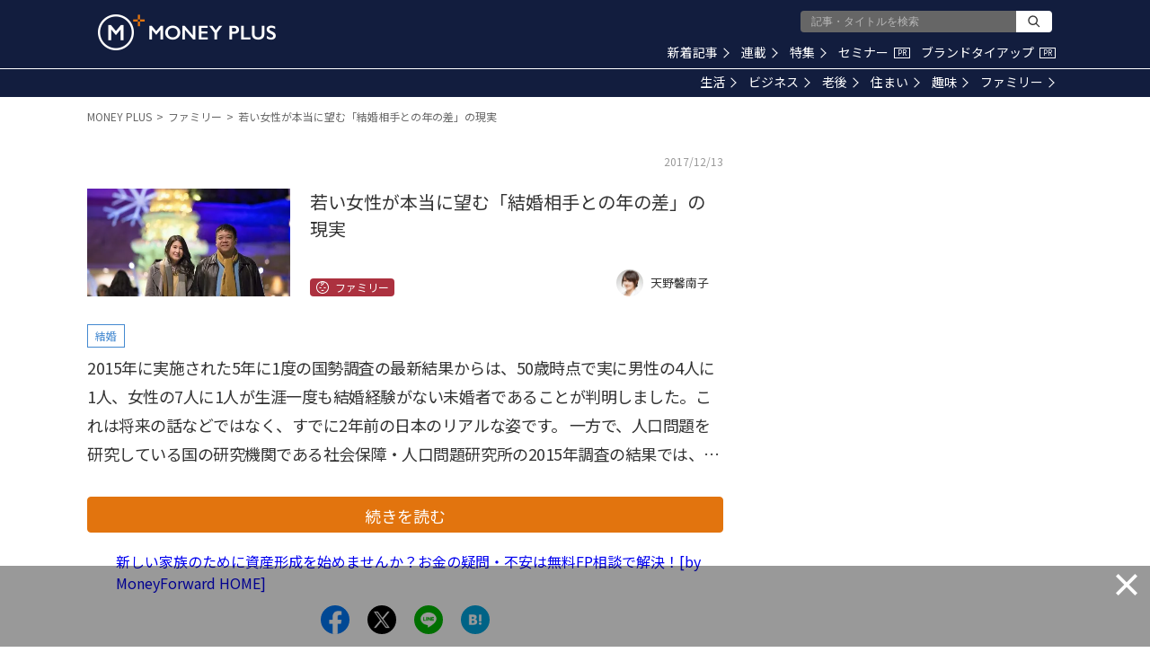

--- FILE ---
content_type: text/html; charset=utf-8
request_url: https://www.google.com/recaptcha/api2/aframe
body_size: 181
content:
<!DOCTYPE HTML><html><head><meta http-equiv="content-type" content="text/html; charset=UTF-8"></head><body><script nonce="apTUs2g7Puy4C3SN74lrLA">/** Anti-fraud and anti-abuse applications only. See google.com/recaptcha */ try{var clients={'sodar':'https://pagead2.googlesyndication.com/pagead/sodar?'};window.addEventListener("message",function(a){try{if(a.source===window.parent){var b=JSON.parse(a.data);var c=clients[b['id']];if(c){var d=document.createElement('img');d.src=c+b['params']+'&rc='+(localStorage.getItem("rc::a")?sessionStorage.getItem("rc::b"):"");window.document.body.appendChild(d);sessionStorage.setItem("rc::e",parseInt(sessionStorage.getItem("rc::e")||0)+1);localStorage.setItem("rc::h",'1769111620315');}}}catch(b){}});window.parent.postMessage("_grecaptcha_ready", "*");}catch(b){}</script></body></html>

--- FILE ---
content_type: application/javascript; charset=utf-8
request_url: https://fundingchoicesmessages.google.com/f/AGSKWxWn5dEig6jKxgw7OjLqr_RiHAAiLzaI9DZ4TTwOMTM7J-Vfk_mYwzkIEUiqmbGEa4RyqkNj0f0s1yWMDIHW2c16MjIIQ9uNXWdaRw5RMetPn8cOdrcHHty7SUSJbNa7DdUlzaVdpA==?fccs=W251bGwsbnVsbCxudWxsLG51bGwsbnVsbCxudWxsLFsxNzY5MTExNjIwLDgwNzAwMDAwMF0sbnVsbCxudWxsLG51bGwsW251bGwsWzcsOSw2XSxudWxsLDIsbnVsbCwiZW4iLG51bGwsbnVsbCxudWxsLG51bGwsbnVsbCwxXSwiaHR0cHM6Ly9tZWRpYS5tb25leWZvcndhcmQuY29tL2FydGljbGVzLzk4MC9zdW1tYXJ5IixudWxsLFtbOCwiazYxUEJqbWs2TzAiXSxbOSwiZW4tVVMiXSxbMTksIjIiXSxbMTcsIlswXSJdLFsyNCwiIl0sWzI5LCJmYWxzZSJdXV0
body_size: 212
content:
if (typeof __googlefc.fcKernelManager.run === 'function') {"use strict";this.default_ContributorServingResponseClientJs=this.default_ContributorServingResponseClientJs||{};(function(_){var window=this;
try{
var qp=function(a){this.A=_.t(a)};_.u(qp,_.J);var rp=function(a){this.A=_.t(a)};_.u(rp,_.J);rp.prototype.getWhitelistStatus=function(){return _.F(this,2)};var sp=function(a){this.A=_.t(a)};_.u(sp,_.J);var tp=_.ed(sp),up=function(a,b,c){this.B=a;this.j=_.A(b,qp,1);this.l=_.A(b,_.Pk,3);this.F=_.A(b,rp,4);a=this.B.location.hostname;this.D=_.Fg(this.j,2)&&_.O(this.j,2)!==""?_.O(this.j,2):a;a=new _.Qg(_.Qk(this.l));this.C=new _.dh(_.q.document,this.D,a);this.console=null;this.o=new _.mp(this.B,c,a)};
up.prototype.run=function(){if(_.O(this.j,3)){var a=this.C,b=_.O(this.j,3),c=_.fh(a),d=new _.Wg;b=_.hg(d,1,b);c=_.C(c,1,b);_.jh(a,c)}else _.gh(this.C,"FCNEC");_.op(this.o,_.A(this.l,_.De,1),this.l.getDefaultConsentRevocationText(),this.l.getDefaultConsentRevocationCloseText(),this.l.getDefaultConsentRevocationAttestationText(),this.D);_.pp(this.o,_.F(this.F,1),this.F.getWhitelistStatus());var e;a=(e=this.B.googlefc)==null?void 0:e.__executeManualDeployment;a!==void 0&&typeof a==="function"&&_.To(this.o.G,
"manualDeploymentApi")};var vp=function(){};vp.prototype.run=function(a,b,c){var d;return _.v(function(e){d=tp(b);(new up(a,d,c)).run();return e.return({})})};_.Tk(7,new vp);
}catch(e){_._DumpException(e)}
}).call(this,this.default_ContributorServingResponseClientJs);
// Google Inc.

//# sourceURL=/_/mss/boq-content-ads-contributor/_/js/k=boq-content-ads-contributor.ContributorServingResponseClientJs.en_US.k61PBjmk6O0.es5.O/d=1/exm=ad_blocking_detection_executable,kernel_loader,loader_js_executable,web_iab_tcf_v2_signal_executable/ed=1/rs=AJlcJMztj-kAdg6DB63MlSG3pP52LjSptg/m=cookie_refresh_executable
__googlefc.fcKernelManager.run('\x5b\x5b\x5b7,\x22\x5b\x5bnull,\\\x22moneyforward.com\\\x22,\\\x22AKsRol-oUxRT7yqnuZBDHBiaVa1FT1oRbIS-YBsjUT46soyioNJiCCp3iZaMwwfd-LtIQLsXFvcaG6NZe78lnRGdHwkQ9KtY0Ej4uWltXiWEu6fWKKGOXdoJXMKR6HjbBcufZNKxXLz-NEoc3gUeu_uVB4zsBNedbw\\\\u003d\\\\u003d\\\x22\x5d,null,\x5b\x5bnull,null,null,\\\x22https:\/\/fundingchoicesmessages.google.com\/f\/AGSKWxXnFlIBffnvLnm8F5_sOLlcPc7hY14vu_2ShdimCo4diDQ_SaaZyOf4ibyXb38mdJmacxFDOYzfUKPRbO0u2OvX_Mmh7W7wQGVAUmxJjIMlXLXMaMgXn5Wz5eNAotQ4lPnBCgl1sw\\\\u003d\\\\u003d\\\x22\x5d,null,null,\x5bnull,null,null,\\\x22https:\/\/fundingchoicesmessages.google.com\/el\/AGSKWxWIZ1BYflpnP6Q8FB5abp7D-SPsb9YYSJPoXDDyKzFCBNNuf_TSEcs2Ja8pId3ofa77MZLlT--vGoIRW0MEsBjyncnauSZIRfTRQg5fvDKuUb2UbAkjP5ms6C5AX3a7s8pKLk49KA\\\\u003d\\\\u003d\\\x22\x5d,null,\x5bnull,\x5b7,9,6\x5d,null,2,null,\\\x22en\\\x22,null,null,null,null,null,1\x5d,null,\\\x22Privacy and cookie settings\\\x22,\\\x22Close\\\x22,null,null,null,\\\x22Managed by Google. Complies with IAB TCF. CMP ID: 300\\\x22\x5d,\x5b3,1\x5d\x5d\x22\x5d\x5d,\x5bnull,null,null,\x22https:\/\/fundingchoicesmessages.google.com\/f\/AGSKWxVHPbKx0dynAP0uuYT5oxvQ73w8INHMKx_ibBsWw0-0s3HpGrn3lJFt2ED4ckejQrd72tbbGhnpWZmFpLT0mVhW5KBF0pY8iC9EBIhevzE3x1G786CmJykqyDnylrHFf6gs7_ZI4g\\u003d\\u003d\x22\x5d\x5d');}

--- FILE ---
content_type: application/javascript; charset=utf-8
request_url: https://fundingchoicesmessages.google.com/f/AGSKWxW1tVWH5f8UYLZDteHfBU8fVpMoomYjZQcpF4CWIEqlXVI7gOIfdoBha7V2nWWsr-VlXUTvh3c6IOlP7772FTPSBOLNtxWFTmb9mbULpc0Lg7KP7SmtT88e2RhfNZAnYG7TAHuaYq4rqPMSFGIkFX6cWBMIN3U1QyWz47saV5IL3VehKpFWrW1xArEi/_-728-90-/ads?spaceid/reklama3._ad_integration.-ad-limits.
body_size: -1291
content:
window['18553651-d753-4c9f-8097-c1137d5e51bb'] = true;